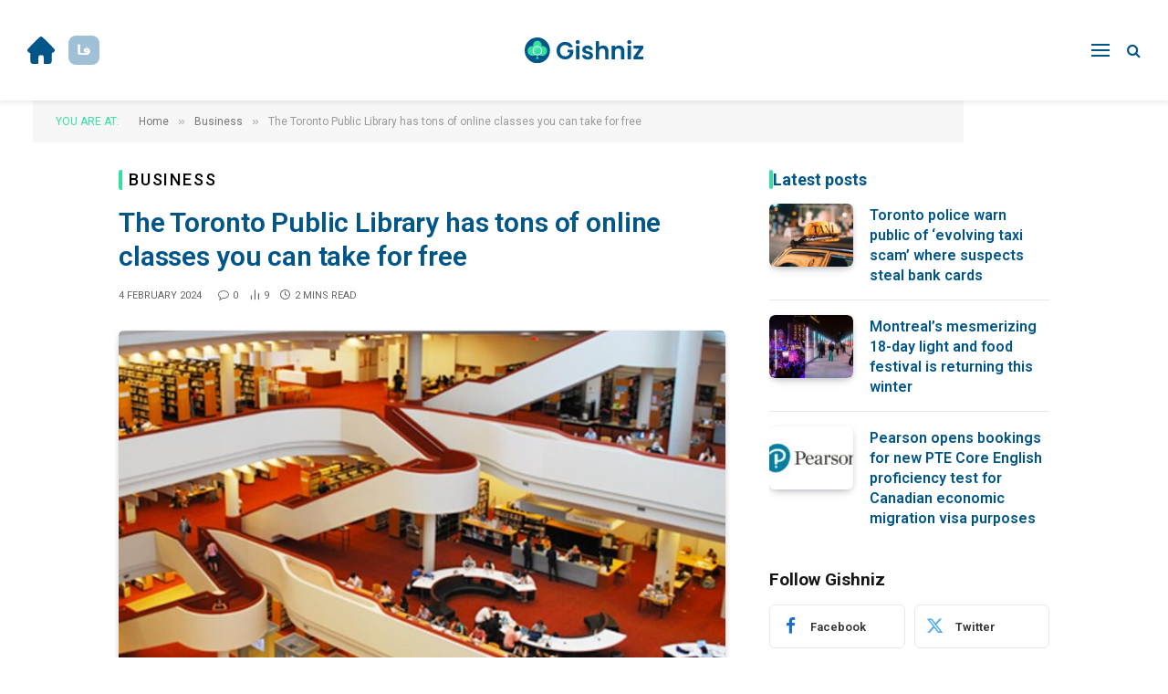

--- FILE ---
content_type: text/html; charset=UTF-8
request_url: https://blog.gishniz.com/en/the-toronto-public-library-has-tons-of-online-classes-you-can-take-for-free/
body_size: 14655
content:

<!DOCTYPE html>
<html lang="en-US" class="s-light site-s-light">

<head>

	<meta charset="UTF-8" />
	<meta name="viewport" content="width=device-width, initial-scale=1" />
	<title>The Toronto Public Library has tons of online classes you can take for free &#8211; Geshniz</title><link rel="preload" as="image" imagesrcset="https://blog.gishniz.com/wp-content/uploads/2024/02/img638426052232770528-768x526.jpg 768w, https://blog.gishniz.com/wp-content/uploads/2024/02/img638426052232770528-1024x702.jpg 1024w, https://blog.gishniz.com/wp-content/uploads/2024/02/img638426052232770528-1200x822.jpg 1200w, https://blog.gishniz.com/wp-content/uploads/2024/02/img638426052232770528.jpg 1280w" imagesizes="(max-width: 670px) 100vw, 670px" /><link rel="preload" as="font" href="https://blog.gishniz.com/wp-content/themes/smart-mag/css/icons/fonts/ts-icons.woff2?v2.8" type="font/woff2" crossorigin="anonymous" />
<meta name='robots' content='max-image-preview:large' />
<link rel="alternate" href="https://blog.gishniz.com/en/the-toronto-public-library-has-tons-of-online-classes-you-can-take-for-free/" hreflang="en" />
<link rel="alternate" href="https://blog.gishniz.com/%d8%a8%d8%b1%da%af%d8%b2%d8%a7%d8%b1%db%8c-%da%a9%d9%84%d8%a7%d8%b3%d9%87%d8%a7%db%8c-%d8%a2%d9%86%d9%84%d8%a7%db%8c%d9%86-%d9%88-%d8%b1%d8%a7%db%8c%da%af%d8%a7%d9%86-%d8%af%d8%b1-%da%a9/" hreflang="fa" />
<link rel='dns-prefetch' href='//fonts.googleapis.com' />
<link rel="alternate" type="application/rss+xml" title="Geshniz &raquo; Feed" href="https://blog.gishniz.com/en/feed/" />
<link rel="alternate" type="application/rss+xml" title="Geshniz &raquo; Comments Feed" href="https://blog.gishniz.com/en/comments/feed/" />
<link rel="alternate" type="application/rss+xml" title="Geshniz &raquo; The Toronto Public Library has tons of online classes you can take for free Comments Feed" href="https://blog.gishniz.com/en/the-toronto-public-library-has-tons-of-online-classes-you-can-take-for-free/feed/" />
<script type="0066b3b24db600840e2fb9af-text/javascript">
/* <![CDATA[ */
window._wpemojiSettings = {"baseUrl":"https:\/\/s.w.org\/images\/core\/emoji\/15.0.3\/72x72\/","ext":".png","svgUrl":"https:\/\/s.w.org\/images\/core\/emoji\/15.0.3\/svg\/","svgExt":".svg","source":{"concatemoji":"http:\/\/blog.gishniz.com\/wp-includes\/js\/wp-emoji-release.min.js?ver=6.5.5"}};
/*! This file is auto-generated */
!function(i,n){var o,s,e;function c(e){try{var t={supportTests:e,timestamp:(new Date).valueOf()};sessionStorage.setItem(o,JSON.stringify(t))}catch(e){}}function p(e,t,n){e.clearRect(0,0,e.canvas.width,e.canvas.height),e.fillText(t,0,0);var t=new Uint32Array(e.getImageData(0,0,e.canvas.width,e.canvas.height).data),r=(e.clearRect(0,0,e.canvas.width,e.canvas.height),e.fillText(n,0,0),new Uint32Array(e.getImageData(0,0,e.canvas.width,e.canvas.height).data));return t.every(function(e,t){return e===r[t]})}function u(e,t,n){switch(t){case"flag":return n(e,"\ud83c\udff3\ufe0f\u200d\u26a7\ufe0f","\ud83c\udff3\ufe0f\u200b\u26a7\ufe0f")?!1:!n(e,"\ud83c\uddfa\ud83c\uddf3","\ud83c\uddfa\u200b\ud83c\uddf3")&&!n(e,"\ud83c\udff4\udb40\udc67\udb40\udc62\udb40\udc65\udb40\udc6e\udb40\udc67\udb40\udc7f","\ud83c\udff4\u200b\udb40\udc67\u200b\udb40\udc62\u200b\udb40\udc65\u200b\udb40\udc6e\u200b\udb40\udc67\u200b\udb40\udc7f");case"emoji":return!n(e,"\ud83d\udc26\u200d\u2b1b","\ud83d\udc26\u200b\u2b1b")}return!1}function f(e,t,n){var r="undefined"!=typeof WorkerGlobalScope&&self instanceof WorkerGlobalScope?new OffscreenCanvas(300,150):i.createElement("canvas"),a=r.getContext("2d",{willReadFrequently:!0}),o=(a.textBaseline="top",a.font="600 32px Arial",{});return e.forEach(function(e){o[e]=t(a,e,n)}),o}function t(e){var t=i.createElement("script");t.src=e,t.defer=!0,i.head.appendChild(t)}"undefined"!=typeof Promise&&(o="wpEmojiSettingsSupports",s=["flag","emoji"],n.supports={everything:!0,everythingExceptFlag:!0},e=new Promise(function(e){i.addEventListener("DOMContentLoaded",e,{once:!0})}),new Promise(function(t){var n=function(){try{var e=JSON.parse(sessionStorage.getItem(o));if("object"==typeof e&&"number"==typeof e.timestamp&&(new Date).valueOf()<e.timestamp+604800&&"object"==typeof e.supportTests)return e.supportTests}catch(e){}return null}();if(!n){if("undefined"!=typeof Worker&&"undefined"!=typeof OffscreenCanvas&&"undefined"!=typeof URL&&URL.createObjectURL&&"undefined"!=typeof Blob)try{var e="postMessage("+f.toString()+"("+[JSON.stringify(s),u.toString(),p.toString()].join(",")+"));",r=new Blob([e],{type:"text/javascript"}),a=new Worker(URL.createObjectURL(r),{name:"wpTestEmojiSupports"});return void(a.onmessage=function(e){c(n=e.data),a.terminate(),t(n)})}catch(e){}c(n=f(s,u,p))}t(n)}).then(function(e){for(var t in e)n.supports[t]=e[t],n.supports.everything=n.supports.everything&&n.supports[t],"flag"!==t&&(n.supports.everythingExceptFlag=n.supports.everythingExceptFlag&&n.supports[t]);n.supports.everythingExceptFlag=n.supports.everythingExceptFlag&&!n.supports.flag,n.DOMReady=!1,n.readyCallback=function(){n.DOMReady=!0}}).then(function(){return e}).then(function(){var e;n.supports.everything||(n.readyCallback(),(e=n.source||{}).concatemoji?t(e.concatemoji):e.wpemoji&&e.twemoji&&(t(e.twemoji),t(e.wpemoji)))}))}((window,document),window._wpemojiSettings);
/* ]]> */
</script>
<style id='wp-emoji-styles-inline-css' type='text/css'>

	img.wp-smiley, img.emoji {
		display: inline !important;
		border: none !important;
		box-shadow: none !important;
		height: 1em !important;
		width: 1em !important;
		margin: 0 0.07em !important;
		vertical-align: -0.1em !important;
		background: none !important;
		padding: 0 !important;
	}
</style>
<link rel='stylesheet' id='wp-block-library-css' href="https://blog.gishniz.com/wp-includes/css/dist/block-library/style.min.css?ver=6.5.5" type='text/css' media='all' />
<style id='safe-svg-svg-icon-style-inline-css' type='text/css'>
.safe-svg-cover{text-align:center}.safe-svg-cover .safe-svg-inside{display:inline-block;max-width:100%}.safe-svg-cover svg{height:100%;max-height:100%;max-width:100%;width:100%}

</style>
<style id='classic-theme-styles-inline-css' type='text/css'>
/*! This file is auto-generated */
.wp-block-button__link{color:#fff;background-color:#32373c;border-radius:9999px;box-shadow:none;text-decoration:none;padding:calc(.667em + 2px) calc(1.333em + 2px);font-size:1.125em}.wp-block-file__button{background:#32373c;color:#fff;text-decoration:none}
</style>
<style id='global-styles-inline-css' type='text/css'>
body{--wp--preset--color--black: #000000;--wp--preset--color--cyan-bluish-gray: #abb8c3;--wp--preset--color--white: #ffffff;--wp--preset--color--pale-pink: #f78da7;--wp--preset--color--vivid-red: #cf2e2e;--wp--preset--color--luminous-vivid-orange: #ff6900;--wp--preset--color--luminous-vivid-amber: #fcb900;--wp--preset--color--light-green-cyan: #7bdcb5;--wp--preset--color--vivid-green-cyan: #00d084;--wp--preset--color--pale-cyan-blue: #8ed1fc;--wp--preset--color--vivid-cyan-blue: #0693e3;--wp--preset--color--vivid-purple: #9b51e0;--wp--preset--gradient--vivid-cyan-blue-to-vivid-purple: linear-gradient(135deg,rgba(6,147,227,1) 0%,rgb(155,81,224) 100%);--wp--preset--gradient--light-green-cyan-to-vivid-green-cyan: linear-gradient(135deg,rgb(122,220,180) 0%,rgb(0,208,130) 100%);--wp--preset--gradient--luminous-vivid-amber-to-luminous-vivid-orange: linear-gradient(135deg,rgba(252,185,0,1) 0%,rgba(255,105,0,1) 100%);--wp--preset--gradient--luminous-vivid-orange-to-vivid-red: linear-gradient(135deg,rgba(255,105,0,1) 0%,rgb(207,46,46) 100%);--wp--preset--gradient--very-light-gray-to-cyan-bluish-gray: linear-gradient(135deg,rgb(238,238,238) 0%,rgb(169,184,195) 100%);--wp--preset--gradient--cool-to-warm-spectrum: linear-gradient(135deg,rgb(74,234,220) 0%,rgb(151,120,209) 20%,rgb(207,42,186) 40%,rgb(238,44,130) 60%,rgb(251,105,98) 80%,rgb(254,248,76) 100%);--wp--preset--gradient--blush-light-purple: linear-gradient(135deg,rgb(255,206,236) 0%,rgb(152,150,240) 100%);--wp--preset--gradient--blush-bordeaux: linear-gradient(135deg,rgb(254,205,165) 0%,rgb(254,45,45) 50%,rgb(107,0,62) 100%);--wp--preset--gradient--luminous-dusk: linear-gradient(135deg,rgb(255,203,112) 0%,rgb(199,81,192) 50%,rgb(65,88,208) 100%);--wp--preset--gradient--pale-ocean: linear-gradient(135deg,rgb(255,245,203) 0%,rgb(182,227,212) 50%,rgb(51,167,181) 100%);--wp--preset--gradient--electric-grass: linear-gradient(135deg,rgb(202,248,128) 0%,rgb(113,206,126) 100%);--wp--preset--gradient--midnight: linear-gradient(135deg,rgb(2,3,129) 0%,rgb(40,116,252) 100%);--wp--preset--font-size--small: 13px;--wp--preset--font-size--medium: 20px;--wp--preset--font-size--large: 36px;--wp--preset--font-size--x-large: 42px;--wp--preset--spacing--20: 0.44rem;--wp--preset--spacing--30: 0.67rem;--wp--preset--spacing--40: 1rem;--wp--preset--spacing--50: 1.5rem;--wp--preset--spacing--60: 2.25rem;--wp--preset--spacing--70: 3.38rem;--wp--preset--spacing--80: 5.06rem;--wp--preset--shadow--natural: 6px 6px 9px rgba(0, 0, 0, 0.2);--wp--preset--shadow--deep: 12px 12px 50px rgba(0, 0, 0, 0.4);--wp--preset--shadow--sharp: 6px 6px 0px rgba(0, 0, 0, 0.2);--wp--preset--shadow--outlined: 6px 6px 0px -3px rgba(255, 255, 255, 1), 6px 6px rgba(0, 0, 0, 1);--wp--preset--shadow--crisp: 6px 6px 0px rgba(0, 0, 0, 1);}:where(.is-layout-flex){gap: 0.5em;}:where(.is-layout-grid){gap: 0.5em;}body .is-layout-flex{display: flex;}body .is-layout-flex{flex-wrap: wrap;align-items: center;}body .is-layout-flex > *{margin: 0;}body .is-layout-grid{display: grid;}body .is-layout-grid > *{margin: 0;}:where(.wp-block-columns.is-layout-flex){gap: 2em;}:where(.wp-block-columns.is-layout-grid){gap: 2em;}:where(.wp-block-post-template.is-layout-flex){gap: 1.25em;}:where(.wp-block-post-template.is-layout-grid){gap: 1.25em;}.has-black-color{color: var(--wp--preset--color--black) !important;}.has-cyan-bluish-gray-color{color: var(--wp--preset--color--cyan-bluish-gray) !important;}.has-white-color{color: var(--wp--preset--color--white) !important;}.has-pale-pink-color{color: var(--wp--preset--color--pale-pink) !important;}.has-vivid-red-color{color: var(--wp--preset--color--vivid-red) !important;}.has-luminous-vivid-orange-color{color: var(--wp--preset--color--luminous-vivid-orange) !important;}.has-luminous-vivid-amber-color{color: var(--wp--preset--color--luminous-vivid-amber) !important;}.has-light-green-cyan-color{color: var(--wp--preset--color--light-green-cyan) !important;}.has-vivid-green-cyan-color{color: var(--wp--preset--color--vivid-green-cyan) !important;}.has-pale-cyan-blue-color{color: var(--wp--preset--color--pale-cyan-blue) !important;}.has-vivid-cyan-blue-color{color: var(--wp--preset--color--vivid-cyan-blue) !important;}.has-vivid-purple-color{color: var(--wp--preset--color--vivid-purple) !important;}.has-black-background-color{background-color: var(--wp--preset--color--black) !important;}.has-cyan-bluish-gray-background-color{background-color: var(--wp--preset--color--cyan-bluish-gray) !important;}.has-white-background-color{background-color: var(--wp--preset--color--white) !important;}.has-pale-pink-background-color{background-color: var(--wp--preset--color--pale-pink) !important;}.has-vivid-red-background-color{background-color: var(--wp--preset--color--vivid-red) !important;}.has-luminous-vivid-orange-background-color{background-color: var(--wp--preset--color--luminous-vivid-orange) !important;}.has-luminous-vivid-amber-background-color{background-color: var(--wp--preset--color--luminous-vivid-amber) !important;}.has-light-green-cyan-background-color{background-color: var(--wp--preset--color--light-green-cyan) !important;}.has-vivid-green-cyan-background-color{background-color: var(--wp--preset--color--vivid-green-cyan) !important;}.has-pale-cyan-blue-background-color{background-color: var(--wp--preset--color--pale-cyan-blue) !important;}.has-vivid-cyan-blue-background-color{background-color: var(--wp--preset--color--vivid-cyan-blue) !important;}.has-vivid-purple-background-color{background-color: var(--wp--preset--color--vivid-purple) !important;}.has-black-border-color{border-color: var(--wp--preset--color--black) !important;}.has-cyan-bluish-gray-border-color{border-color: var(--wp--preset--color--cyan-bluish-gray) !important;}.has-white-border-color{border-color: var(--wp--preset--color--white) !important;}.has-pale-pink-border-color{border-color: var(--wp--preset--color--pale-pink) !important;}.has-vivid-red-border-color{border-color: var(--wp--preset--color--vivid-red) !important;}.has-luminous-vivid-orange-border-color{border-color: var(--wp--preset--color--luminous-vivid-orange) !important;}.has-luminous-vivid-amber-border-color{border-color: var(--wp--preset--color--luminous-vivid-amber) !important;}.has-light-green-cyan-border-color{border-color: var(--wp--preset--color--light-green-cyan) !important;}.has-vivid-green-cyan-border-color{border-color: var(--wp--preset--color--vivid-green-cyan) !important;}.has-pale-cyan-blue-border-color{border-color: var(--wp--preset--color--pale-cyan-blue) !important;}.has-vivid-cyan-blue-border-color{border-color: var(--wp--preset--color--vivid-cyan-blue) !important;}.has-vivid-purple-border-color{border-color: var(--wp--preset--color--vivid-purple) !important;}.has-vivid-cyan-blue-to-vivid-purple-gradient-background{background: var(--wp--preset--gradient--vivid-cyan-blue-to-vivid-purple) !important;}.has-light-green-cyan-to-vivid-green-cyan-gradient-background{background: var(--wp--preset--gradient--light-green-cyan-to-vivid-green-cyan) !important;}.has-luminous-vivid-amber-to-luminous-vivid-orange-gradient-background{background: var(--wp--preset--gradient--luminous-vivid-amber-to-luminous-vivid-orange) !important;}.has-luminous-vivid-orange-to-vivid-red-gradient-background{background: var(--wp--preset--gradient--luminous-vivid-orange-to-vivid-red) !important;}.has-very-light-gray-to-cyan-bluish-gray-gradient-background{background: var(--wp--preset--gradient--very-light-gray-to-cyan-bluish-gray) !important;}.has-cool-to-warm-spectrum-gradient-background{background: var(--wp--preset--gradient--cool-to-warm-spectrum) !important;}.has-blush-light-purple-gradient-background{background: var(--wp--preset--gradient--blush-light-purple) !important;}.has-blush-bordeaux-gradient-background{background: var(--wp--preset--gradient--blush-bordeaux) !important;}.has-luminous-dusk-gradient-background{background: var(--wp--preset--gradient--luminous-dusk) !important;}.has-pale-ocean-gradient-background{background: var(--wp--preset--gradient--pale-ocean) !important;}.has-electric-grass-gradient-background{background: var(--wp--preset--gradient--electric-grass) !important;}.has-midnight-gradient-background{background: var(--wp--preset--gradient--midnight) !important;}.has-small-font-size{font-size: var(--wp--preset--font-size--small) !important;}.has-medium-font-size{font-size: var(--wp--preset--font-size--medium) !important;}.has-large-font-size{font-size: var(--wp--preset--font-size--large) !important;}.has-x-large-font-size{font-size: var(--wp--preset--font-size--x-large) !important;}
.wp-block-navigation a:where(:not(.wp-element-button)){color: inherit;}
:where(.wp-block-post-template.is-layout-flex){gap: 1.25em;}:where(.wp-block-post-template.is-layout-grid){gap: 1.25em;}
:where(.wp-block-columns.is-layout-flex){gap: 2em;}:where(.wp-block-columns.is-layout-grid){gap: 2em;}
.wp-block-pullquote{font-size: 1.5em;line-height: 1.6;}
</style>
<link rel='stylesheet' id='contact-form-7-css' href="https://blog.gishniz.com/wp-content/plugins/contact-form-7/includes/css/styles.css?ver=5.9.6" type='text/css' media='all' />
<link rel='stylesheet' id='smartmag-core-css' href="https://blog.gishniz.com/wp-content/themes/smart-mag/style.css?ver=9.5.0" type='text/css' media='all' />
<style id='smartmag-core-inline-css' type='text/css'>
:root { --c-main: #33e0a0;
--c-main-rgb: 51,224,160;
--c-headings: #000000;
--text-font: "Roboto", system-ui, -apple-system, "Segoe UI", Arial, sans-serif;
--body-font: "Roboto", system-ui, -apple-system, "Segoe UI", Arial, sans-serif;
--main-width: 1020px;
--wrap-padding: 36px;
--c-post-meta: #666666;
--c-excerpts: #424449;
--excerpt-size: 15px;
--post-content-gaps: 1.4em; }
.s-dark, .site-s-dark { --c-main: #33e0a0; --c-main-rgb: 51,224,160; }
.post-title { --c-headings: #005589; }
.post-title:not(._) { font-weight: 600; }
.wrap { width: 69%; }
:root { --sidebar-width: 307px; }
.ts-row, .has-el-gap { --sidebar-c-width: calc(var(--sidebar-width) + var(--grid-gutter-h) + var(--sidebar-c-pad)); }
:root { --sidebar-pad: 30px; --sidebar-sep-pad: 30px; }
.main-wrap > .main { margin-top: 0px; }
.main-sidebar .widget { margin-bottom: 45px; }
.breadcrumbs { margin-left: 0px; font-size: 12px; font-weight: normal; }
.smart-head-main { --c-shadow: rgba(0,0,0,0.07); }
.smart-head-main .smart-head-bot { border-top-width: 1px; border-top-color: #ededed; }
.s-dark .smart-head-main .smart-head-bot,
.smart-head-main .s-dark.smart-head-bot { border-top-color: #4f4f4f; }
.navigation-main .menu > li > a { letter-spacing: 0.05em; }
.smart-head-mobile .smart-head-mid { background-color: #ffffff; }
.s-dark .smart-head-mobile .smart-head-mid,
.smart-head-mobile .s-dark.smart-head-mid { background-color: #ffffff; }
.off-canvas { background-color: #005589; }
.s-dark .off-canvas, .off-canvas.s-dark { background-color: #005589; }
.navigation-small { font-family: var(--body-font); }
.smart-head-main { --c-search-icon: #005589; }
.smart-head-mobile { --c-search-icon: #005589; }
.smart-head-main { --c-hamburger: #005589; }
.smart-head-mobile { --c-hamburger: #005589; }
.upper-footer .block-head .heading { font-family: var(--body-font); }
.post-meta { font-family: "Roboto", system-ui, -apple-system, "Segoe UI", Arial, sans-serif; }
.post-meta .meta-item, .post-meta .text-in { font-size: 10px; font-weight: normal; text-transform: uppercase; }
.post-meta .text-in, .post-meta .post-cat > a { font-size: 10px; }
.post-meta .post-cat > a { font-weight: bold; text-transform: uppercase; }
.s-light .block-wrap.s-dark { --c-post-meta: var(--c-contrast-450); }
.post-meta .post-author > a { color: #595959; }
.s-dark .post-meta .post-author > a { color: #dddddd; }
.post-meta { --p-meta-sep: "\007C"; --p-meta-sep-pad: 7px; }
.post-meta .meta-item:before { transform: scale(1.15); }
.l-post { --media-radius: 6px; }
.cat-labels .category { font-size: 10px; letter-spacing: 0.1em; background-color: var(--c-main); border-radius: 3px; }
.block-head .heading { font-family: var(--body-font); }
.block-head-b .heading { font-family: "Roboto", system-ui, -apple-system, "Segoe UI", Arial, sans-serif; font-size: 19px; font-weight: bold; text-transform: initial; }
.block-head-b { --space-below: 16px; }
.block-head-c { --line-weight: 3px; }
.block-head-c2 { --line-weight: 3px; }
.block-head-f .heading { text-transform: uppercase; }
.block-head-f { --c-border: #ffffff; }
.s-dark .block-head-f { --c-border: #eaeaea; }
.block-head-h { --border-weight: 2px; --c-border: var(--c-main); }
.block-head-i .heading { font-size: 17px; font-weight: bold; }
.block-head-i { --line-weight: 5px; }
.block-head-i .heading { color: #005589; }
.load-button { background-color: var(--c-main); border-radius: 6px; }
.loop-grid .ratio-is-custom { padding-bottom: calc(100% / 1.68); }
.loop-grid-base .post-title { font-size: 18px; }
.loop-grid-sm .post-title { font-size: 17px; }
.has-nums .l-post { --num-font: var(--body-font); }
.has-nums-a .l-post .post-title:before,
.has-nums-b .l-post .content:before { font-size: 26px; font-weight: 500; }
.has-nums-c .l-post .post-title:before,
.has-nums-c .l-post .content:before { font-size: 17px; }
.has-nums:not(.has-nums-c) { --num-color: var(--c-main); }
.has-nums-a .l-post .post-title:before,
.has-nums-b .l-post .content:before { content: counter(ts-loop) "."; }
.loop-list .ratio-is-custom { padding-bottom: calc(100% / 1.575); }
.list-post { --list-p-media-width: 44%; --list-p-media-max-width: 85%; }
.list-post .media:not(i) { --list-p-media-max-width: 44%; }
.loop-small .post-title { font-size: 16px; }
.loop-small .media { width: 36%; max-width: 50%; }
.loop-small .media:not(i) { max-width: 92px; }
.single-featured .featured, .the-post-header .featured { border-radius: 5px; --media-radius: 5px; overflow: hidden; }
.post-meta-single .meta-item, .post-meta-single .text-in { font-size: 11px; }
.entry-content { font-size: 17px; }
.entry-content p { --post-content-gaps: 1.2em; }
.review-box .summary { font-size: 7px; }
.s-head-modern-a .post-title { font-size: 30px; }
.a-wrap-1 { background-color: #02001c; }
@media (min-width: 940px) and (max-width: 1200px) { .ts-row, .has-el-gap { --sidebar-c-width: calc(var(--sidebar-width) + var(--grid-gutter-h) + var(--sidebar-c-pad)); } }
@media (min-width: 768px) and (max-width: 940px) { .wrap { width: 99%; }
.ts-contain, .main { padding-left: 35px; padding-right: 35px; } }
@media (max-width: 767px) { .wrap { width: 100%; }
.ts-contain, .main { padding-left: 19px; padding-right: 19px; }
.main-sidebar .widget { margin-bottom: 0px; }
.breadcrumbs { margin-left: 0px; font-size: 7px; }
.s-head-modern-a .post-title { font-size: 21px; } }
@media (min-width: 940px) and (max-width: 1300px) { :root { --wrap-padding: min(36px, 5vw); } }


</style>
<link rel='stylesheet' id='smartmag-magnific-popup-css' href="https://blog.gishniz.com/wp-content/themes/smart-mag/css/lightbox.css?ver=9.5.0" type='text/css' media='all' />
<link rel='stylesheet' id='smartmag-icons-css' href="https://blog.gishniz.com/wp-content/themes/smart-mag/css/icons/icons.css?ver=9.5.0" type='text/css' media='all' />
<link rel='stylesheet' id='smart-mag-child-css' href="https://blog.gishniz.com/wp-content/themes/smart-mag-child/style.css?ver=1702914703" type='text/css' media='all' />
<link rel='stylesheet' id='smartmag-gfonts-custom-css' href='https://fonts.googleapis.com/css?family=Roboto%3A400%2C500%2C600%2C700%2Cbold&#038;display=swap' type='text/css' media='all' />
<script type="0066b3b24db600840e2fb9af-text/javascript" src="https://blog.gishniz.com/wp-content/plugins/sphere-post-views/assets/js/post-views.js?ver=1.0.1" id="sphere-post-views-js"></script>
<script type="0066b3b24db600840e2fb9af-text/javascript" id="sphere-post-views-js-after">
/* <![CDATA[ */
var Sphere_PostViews = {"ajaxUrl":"https:\/\/blog.gishniz.com\/wp-admin\/admin-ajax.php?sphere_post_views=1","sampling":0,"samplingRate":10,"repeatCountDelay":0,"postID":14064,"token":"f32587cb91"}
/* ]]> */
</script>
<script type="0066b3b24db600840e2fb9af-text/javascript" src="https://blog.gishniz.com/wp-includes/js/jquery/jquery.min.js?ver=3.7.1" id="jquery-core-js"></script>
<script type="0066b3b24db600840e2fb9af-text/javascript" src="https://blog.gishniz.com/wp-includes/js/jquery/jquery-migrate.min.js?ver=3.4.1" id="jquery-migrate-js"></script>
<link rel="https://api.w.org/" href="https://blog.gishniz.com/wp-json/" /><link rel="alternate" type="application/json" href="https://blog.gishniz.com/wp-json/wp/v2/posts/14064" /><link rel="EditURI" type="application/rsd+xml" title="RSD" href="https://blog.gishniz.com/xmlrpc.php?rsd" />
<meta name="generator" content="WordPress 6.5.5" />
<link rel="canonical" href="https://blog.gishniz.com/en/the-toronto-public-library-has-tons-of-online-classes-you-can-take-for-free/" />
<link rel='shortlink' href="https://blog.gishniz.com/?p=14064" />
<link rel="alternate" type="application/json+oembed" href="https://blog.gishniz.com/wp-json/oembed/1.0/embed?url=http%3A%2F%2Fblog.gishniz.com%2Fen%2Fthe-toronto-public-library-has-tons-of-online-classes-you-can-take-for-free%2F" />
<link rel="alternate" type="text/xml+oembed" href="https://blog.gishniz.com/wp-json/oembed/1.0/embed?url=http%3A%2F%2Fblog.gishniz.com%2Fen%2Fthe-toronto-public-library-has-tons-of-online-classes-you-can-take-for-free%2F&#038;format=xml" />

		<script type="0066b3b24db600840e2fb9af-text/javascript">
		var BunyadSchemeKey = 'bunyad-scheme';
		(() => {
			const d = document.documentElement;
			const c = d.classList;
			var scheme = localStorage.getItem(BunyadSchemeKey);
			
			if (scheme) {
				d.dataset.origClass = c;
				scheme === 'dark' ? c.remove('s-light', 'site-s-light') : c.remove('s-dark', 'site-s-dark');
				c.add('site-s-' + scheme, 's-' + scheme);
			}
		})();
		</script>
		<meta name="generator" content="Elementor 3.22.3; features: e_optimized_assets_loading, e_optimized_css_loading, additional_custom_breakpoints; settings: css_print_method-internal, google_font-enabled, font_display-swap">
<link rel="icon" href="https://blog.gishniz.com/wp-content/uploads/2023/05/cropped-farsi-02-32x32.png" sizes="32x32" />
<link rel="icon" href="https://blog.gishniz.com/wp-content/uploads/2023/05/cropped-farsi-02-192x192.png" sizes="192x192" />
<link rel="apple-touch-icon" href="https://blog.gishniz.com/wp-content/uploads/2023/05/cropped-farsi-02-180x180.png" />
<meta name="msapplication-TileImage" content="https://blog.gishniz.com/wp-content/uploads/2023/05/cropped-farsi-02-270x270.png" />


</head>

<body class="post-template-default single single-post postid-14064 single-format-standard wp-custom-logo right-sidebar post-layout-modern post-cat-5807 has-lb has-lb-sm layout-normal elementor-default elementor-kit-1332">



<div class="main-wrap">

	
<div class="off-canvas-backdrop"></div>
<div class="mobile-menu-container off-canvas s-dark hide-widgets-sm" id="off-canvas">

	<div class="off-canvas-head">
		<a href="#" class="close">
			<span class="visuallyhidden">Close Menu</span>
			<i class="tsi tsi-times"></i>
		</a>

		<div class="ts-logo">
					</div>
	</div>

	<div class="off-canvas-content">

		
			<ul id="menu-mobile-main-menu" class="mobile-menu"><li id="menu-item-13077" class="menu-item menu-item-type-taxonomy menu-item-object-category menu-item-13077"><a href="https://blog.gishniz.com/en/category/usa/">USA</a></li>
<li id="menu-item-13078" class="menu-item menu-item-type-taxonomy menu-item-object-category current-post-ancestor current-menu-parent current-post-parent menu-item-13078"><a href="https://blog.gishniz.com/en/category/canada/">Canada</a></li>
<li id="menu-item-13079" class="menu-item menu-item-type-taxonomy menu-item-object-category menu-item-13079"><a href="https://blog.gishniz.com/en/category/europe/">Europe</a></li>
<li id="menu-item-13080" class="menu-item menu-item-type-taxonomy menu-item-object-category menu-item-13080"><a href="https://blog.gishniz.com/en/category/asia/">Asia</a></li>
<li id="menu-item-13081" class="menu-item menu-item-type-custom menu-item-object-custom menu-item-has-children menu-item-13081"><a href="#">Categories</a>
<ul class="sub-menu">
	<li id="menu-item-13082" class="menu-item menu-item-type-taxonomy menu-item-object-category menu-item-13082"><a href="https://blog.gishniz.com/en/category/immigration/">Immigration</a></li>
	<li id="menu-item-13083" class="menu-item menu-item-type-taxonomy menu-item-object-category menu-item-13083"><a href="https://blog.gishniz.com/en/category/life/">life</a></li>
	<li id="menu-item-13084" class="menu-item menu-item-type-taxonomy menu-item-object-category current-post-ancestor current-menu-parent current-post-parent menu-item-13084"><a href="https://blog.gishniz.com/en/category/business/">Business</a></li>
	<li id="menu-item-13085" class="menu-item menu-item-type-taxonomy menu-item-object-category menu-item-13085"><a href="https://blog.gishniz.com/en/category/news/">news</a></li>
</ul>
</li>
<li id="menu-item-13086-fa" class="lang-item lang-item-58 lang-item-fa lang-item-first menu-item menu-item-type-custom menu-item-object-custom menu-item-13086-fa"><a href="https://blog.gishniz.com/%d8%a8%d8%b1%da%af%d8%b2%d8%a7%d8%b1%db%8c-%da%a9%d9%84%d8%a7%d8%b3%d9%87%d8%a7%db%8c-%d8%a2%d9%86%d9%84%d8%a7%db%8c%d9%86-%d9%88-%d8%b1%d8%a7%db%8c%da%af%d8%a7%d9%86-%d8%af%d8%b1-%da%a9/" hreflang="fa-IR" lang="fa-IR">فارسی</a></li>
</ul>
		
		
		
		<div class="spc-social-block spc-social spc-social-b smart-head-social">
		
			
				<a href="https://instagram.com/gishniz_official" class="link service s-instagram" target="_blank" rel="nofollow noopener">
					<i class="icon tsi tsi-instagram"></i>					<span class="visuallyhidden">Instagram</span>
				</a>
									
			
				<a href="https://t.me/gishniz_website" class="link service s-telegram" target="_blank" rel="nofollow noopener">
					<i class="icon tsi tsi-telegram"></i>					<span class="visuallyhidden">Telegram</span>
				</a>
									
			
		</div>

		
	</div>

</div>
<div class="smart-head smart-head-a smart-head-main" id="smart-head" data-sticky="auto" data-sticky-type="smart" data-sticky-full>
	
	<div class="smart-head-row smart-head-mid smart-head-row-3 is-light smart-head-row-full">

		<div class="inner wrap">

							
				<div class="items items-left ">
				
<div class="h-text h-text">
			<a href="https://en.gishniz.com/" class="menu-icon home-site">
		<svg width="18.937874mm" height="19.020117mm" viewBox="0 0 18.937874 19.020117" version="1.1" id="svg1" xml:space="preserve"
			xmlns="http://www.w3.org/2000/svg"
			xmlns:svg="http://www.w3.org/2000/svg">
			<g id="layer1" transform="translate(-104.13356,-124.86751)">
				<path style="fill:#005589;fill-opacity:1" d="m 106.85474,143.27922 c -0.63066,-0.63066 -0.66057,-0.80374 -0.66057,-3.82172 v -3.16115 l -0.77325,-0.26955 c -0.90567,-0.31572 -1.44793,-1.18245 -1.24483,-1.98967 0.079,-0.31386 2.09155,-2.50543 4.4724,-4.87014 3.14322,-3.12193 4.50004,-4.29948 4.95401,-4.29948 0.45397,0 1.81079,1.17755 4.95401,4.29948 2.38085,2.36471 4.39343,4.55628 4.4724,4.87014 0.2031,0.80722 -0.33916,1.67395 -1.24483,1.98967 l -0.77325,0.26955 v 3.16115 c 0,3.01798 -0.0299,3.19106 -0.66057,3.82172 -0.60772,0.60771 -0.82474,0.65439 -2.71198,0.58328 l -2.05141,-0.0773 -0.0763,-2.63101 c -0.042,-1.44706 -0.2054,-2.78651 -0.36313,-2.97656 -0.37531,-0.45223 -2.71449,-0.45223 -3.0898,0 -0.15773,0.19005 -0.32114,1.5295 -0.36313,2.97656 l -0.0764,2.63101 -2.0514,0.0773 c -1.88724,0.0711 -2.10426,0.0244 -2.71198,-0.58328 z" id="path1" />
			</g>
		</svg>
		</a>

	</div>
<div class="h-text h-text2">
			<a class="lang-item lang-item-58 lang-item-fa lang-item-first" href="https://blog.gishniz.com/%d8%a8%d8%b1%da%af%d8%b2%d8%a7%d8%b1%db%8c-%da%a9%d9%84%d8%a7%d8%b3%d9%87%d8%a7%db%8c-%d8%a2%d9%86%d9%84%d8%a7%db%8c%d9%86-%d9%88-%d8%b1%d8%a7%db%8c%da%af%d8%a7%d9%86-%d8%af%d8%b1-%da%a9/">
			فا		</a>
	</div>				</div>

							
				<div class="items items-center ">
					<a href="https://geshniz.net/en/home/" title="Geshniz" rel="home" class="logo-link ts-logo logo-is-image">
		<span>
			
				
					<img src="https://geshniz.net/wp-content/uploads/2023/06/logo.svg" class="logo-image" alt="Geshniz" width="360.04997" height="76.699997"/>
									 
					</span>
	</a>				</div>

							
				<div class="items items-right ">
				
<button class="offcanvas-toggle has-icon" type="button" aria-label="Menu">
	<span class="hamburger-icon hamburger-icon-b">
		<span class="inner"></span>
	</span>
</button>

	<a href="#" class="search-icon has-icon-only is-icon" title="Search">
		<i class="tsi tsi-search"></i>
	</a>

				</div>

						
		</div>
	</div>

	</div>
<div class="smart-head smart-head-a smart-head-mobile" id="smart-head-mobile" data-sticky="top" data-sticky-type="smart" data-sticky-full>
	
	<div class="smart-head-row smart-head-mid smart-head-row-3 s-dark smart-head-row-full">

		<div class="inner wrap">

							
				<div class="items items-left ">
				
<div class="h-text h-text">
			<a href="https://en.gishniz.com/" class="menu-icon home-site">
		<svg width="18.937874mm" height="19.020117mm" viewBox="0 0 18.937874 19.020117" version="1.1" id="svg1" xml:space="preserve"
			xmlns="http://www.w3.org/2000/svg"
			xmlns:svg="http://www.w3.org/2000/svg">
			<g id="layer1" transform="translate(-104.13356,-124.86751)">
				<path style="fill:#005589;fill-opacity:1" d="m 106.85474,143.27922 c -0.63066,-0.63066 -0.66057,-0.80374 -0.66057,-3.82172 v -3.16115 l -0.77325,-0.26955 c -0.90567,-0.31572 -1.44793,-1.18245 -1.24483,-1.98967 0.079,-0.31386 2.09155,-2.50543 4.4724,-4.87014 3.14322,-3.12193 4.50004,-4.29948 4.95401,-4.29948 0.45397,0 1.81079,1.17755 4.95401,4.29948 2.38085,2.36471 4.39343,4.55628 4.4724,4.87014 0.2031,0.80722 -0.33916,1.67395 -1.24483,1.98967 l -0.77325,0.26955 v 3.16115 c 0,3.01798 -0.0299,3.19106 -0.66057,3.82172 -0.60772,0.60771 -0.82474,0.65439 -2.71198,0.58328 l -2.05141,-0.0773 -0.0763,-2.63101 c -0.042,-1.44706 -0.2054,-2.78651 -0.36313,-2.97656 -0.37531,-0.45223 -2.71449,-0.45223 -3.0898,0 -0.15773,0.19005 -0.32114,1.5295 -0.36313,2.97656 l -0.0764,2.63101 -2.0514,0.0773 c -1.88724,0.0711 -2.10426,0.0244 -2.71198,-0.58328 z" id="path1" />
			</g>
		</svg>
		</a>

	</div>				</div>

							
				<div class="items items-center ">
					<a href="https://geshniz.net/en/home/" title="Geshniz" rel="home" class="logo-link ts-logo logo-is-image">
		<span>
			
				
					<img src="https://geshniz.net/wp-content/uploads/2023/06/logo.svg" class="logo-image" alt="Geshniz" width="360.04997" height="76.699997"/>
									 
					</span>
	</a>				</div>

							
				<div class="items items-right ">
				
<button class="offcanvas-toggle has-icon" type="button" aria-label="Menu">
	<span class="hamburger-icon hamburger-icon-a">
		<span class="inner"></span>
	</span>
</button>

	<a href="#" class="search-icon has-icon-only is-icon" title="Search">
		<i class="tsi tsi-search"></i>
	</a>

				</div>

						
		</div>
	</div>

	</div>
<nav class="breadcrumbs ts-contain breadcrumbs-b" id="breadcrumb"><div class="inner ts-contain "><span class="label">You are at:</span><span><a href="https://blog.gishniz.com/"><span>Home</span></a></span><span class="delim">&raquo;</span><span><a href="https://blog.gishniz.com/en/category/business/"><span>Business</span></a></span><span class="delim">&raquo;</span><span class="current">The Toronto Public Library has tons of online classes you can take for free</span></div></nav>
<div class="main ts-contain cf right-sidebar">
	
		

<div class="ts-row">
	<div class="col-8 main-content s-post-contain">

					<div class="the-post-header s-head-modern s-head-modern-a has-share-meta-right">
	<div class="post-meta post-meta-a post-meta-left post-meta-single has-below"><div class="post-meta-items meta-above"><span class="meta-item cat-labels">
						
						<a href="https://blog.gishniz.com/en/category/business/" class="category term-color-5807" rel="category">Business</a>
					</span>
					</div><h1 class="is-title post-title">The Toronto Public Library has tons of online classes you can take for free</h1><div class="meta-below-has-right"><div class="post-meta-items meta-below"><span class="meta-item has-next-icon date"><time class="post-date" datetime="2024-02-04T16:19:18-08:00">4 February 2024</time></span><span class="has-next-icon meta-item comments has-icon"><a href="https://blog.gishniz.com/en/the-toronto-public-library-has-tons-of-online-classes-you-can-take-for-free/#respond"><i class="tsi tsi-comment-o"></i>0</a></span><span title="9 Article Views" class="has-next-icon meta-item post-views has-icon"><i class="tsi tsi-bar-chart-2"></i>9</span><span class="meta-item read-time has-icon"><i class="tsi tsi-clock"></i>2 Mins Read</span></div> </div></div>	
	
</div>		
					<div class="single-featured">	
	<div class="featured has-media-shadows">
				
			<a href="https://blog.gishniz.com/wp-content/uploads/2024/02/img638426052232770528.jpg" class="image-link media-ratio ratio-16-9" title="The Toronto Public Library has tons of online classes you can take for free"><img fetchpriority="high" width="670" height="377" src="https://blog.gishniz.com/wp-content/uploads/2024/02/img638426052232770528-768x526.jpg" class="attachment-bunyad-main size-bunyad-main no-lazy skip-lazy wp-post-image" alt="" sizes="(max-width: 670px) 100vw, 670px" title="The Toronto Public Library has tons of online classes you can take for free" decoding="async" srcset="https://blog.gishniz.com/wp-content/uploads/2024/02/img638426052232770528-768x526.jpg 768w, https://blog.gishniz.com/wp-content/uploads/2024/02/img638426052232770528-1024x702.jpg 1024w, https://blog.gishniz.com/wp-content/uploads/2024/02/img638426052232770528-1200x822.jpg 1200w, https://blog.gishniz.com/wp-content/uploads/2024/02/img638426052232770528.jpg 1280w" /></a>		
						
			</div>

	</div>
		
		<div class="the-post s-post-modern">

			<article id="post-14064" class="post-14064 post type-post status-publish format-standard has-post-thumbnail category-business category-canada tag-business tag-canada tag-job tag-toronto">
				
<div class="post-content-wrap">
	
	<div class="post-content cf entry-content content-spacious">

		
				
		
<p>Ready to do some learning? You might be pleasantly surprised by the huge selection of free classes offered by the&nbsp;<a href="https://education.gale.com/l-tplmain/" target="_blank" rel="noreferrer noopener">Toronto Public Library</a>. The best part? They’re all online.</p>



<p>Offered by Gale Courses, there is a wide range of “highly interactive, instructor led courses that you can take entirely online. As a library card holder in good standing, you are entitled to these courses at no cost,” states their website.</p>



<p>Each course runs for six weeks and new sessions begin every month, so there is always time to check one out.</p>



<p>These are all instructor-led courses for professional development and personal enrichment.</p>



<p>The six-week format is an interactive learning environment, and an award is given for completion with passing scores.</p>



<p>Wondering what you can learn? There are 12 categories for the courses, and they include the following:</p>



<ul>
<li><a href="https://education.gale.com/l-tplmain/SearchResults.aspx?CurrPage=1&amp;CategoryId=1&amp;Sort=RELEVANCE&amp;PrevSort=RELEVANCE&amp;SortAsc=True" target="_blank" rel="noreferrer noopener">Accounting and Finance</a></li>



<li><a href="https://education.gale.com/l-tplmain/SearchResults.aspx?CurrPage=1&amp;CategoryId=5&amp;Sort=RELEVANCE&amp;PrevSort=RELEVANCE&amp;SortAsc=True" target="_blank" rel="noreferrer noopener">Business</a></li>



<li><a href="https://education.gale.com/l-tplmain/SearchResults.aspx?CurrPage=1&amp;CategoryId=1174&amp;Sort=RELEVANCE&amp;PrevSort=RELEVANCE&amp;SortAsc=True" target="_blank" rel="noreferrer noopener">College Readiness</a></li>



<li><a href="https://education.gale.com/l-tplmain/SearchResults.aspx?CurrPage=1&amp;CategoryId=15&amp;Sort=RELEVANCE&amp;PrevSort=RELEVANCE&amp;SortAsc=True" target="_blank" rel="noreferrer noopener">Computer Applications</a></li>



<li><a href="https://education.gale.com/l-tplmain/SearchResults.aspx?CurrPage=1&amp;CategoryId=19&amp;Sort=RELEVANCE&amp;PrevSort=RELEVANCE&amp;SortAsc=True" target="_blank" rel="noreferrer noopener">Design and Composition</a></li>



<li><a href="https://education.gale.com/l-tplmain/SearchResults.aspx?CurrPage=1&amp;CategoryId=25&amp;Sort=RELEVANCE&amp;PrevSort=RELEVANCE&amp;SortAsc=True" target="_blank" rel="noreferrer noopener">Healthcare and Medical</a></li>



<li><a href="https://education.gale.com/l-tplmain/SearchResults.aspx?CurrPage=1&amp;CategoryId=33&amp;Sort=RELEVANCE&amp;PrevSort=RELEVANCE&amp;SortAsc=True" target="_blank" rel="noreferrer noopener">Language and Arts</a></li>



<li><a href="https://education.gale.com/l-tplmain/SearchResults.aspx?CurrPage=1&amp;CategoryId=40&amp;Sort=RELEVANCE&amp;PrevSort=RELEVANCE&amp;SortAsc=True" target="_blank" rel="noreferrer noopener">Law and Legal</a></li>



<li><a href="https://education.gale.com/l-tplmain/SearchResults.aspx?CurrPage=1&amp;CategoryId=47&amp;Sort=RELEVANCE&amp;PrevSort=RELEVANCE&amp;SortAsc=True" target="_blank" rel="noreferrer noopener">Personal Development</a></li>



<li><a href="https://education.gale.com/l-tplmain/SearchResults.aspx?CurrPage=1&amp;CategoryId=58&amp;Sort=RELEVANCE&amp;PrevSort=RELEVANCE&amp;SortAsc=True" target="_blank" rel="noreferrer noopener">Teaching and Education</a></li>



<li><a href="https://education.gale.com/l-tplmain/SearchResults.aspx?CurrPage=1&amp;CategoryId=66&amp;Sort=RELEVANCE&amp;PrevSort=RELEVANCE&amp;SortAsc=True" target="_blank" rel="noreferrer noopener">Technology</a></li>



<li><a href="https://education.gale.com/l-tplmain/SearchResults.aspx?CurrPage=1&amp;CategoryId=75&amp;Sort=RELEVANCE&amp;PrevSort=RELEVANCE&amp;SortAsc=True" target="_blank" rel="noreferrer noopener">Writing and Publishing</a></li>
</ul>



<p>Each of the categories has several courses you can choose from, with the monthly start date usually being mid-month.</p>



<p>Currently, some of the most popular courses being taken at the TPL include:</p>



<ul>
<li><a href="https://education.gale.com/l-tplmain/online-courses/speed-spanish/?tab=detail" target="_blank" rel="noreferrer noopener">Speed Spanish</a></li>



<li><a href="https://education.gale.com/l-tplmain/online-courses/accounting-fundamentals/?tab=detail" target="_blank" rel="noreferrer noopener">Accounting Fundamentals</a></li>



<li><a href="https://education.gale.com/l-tplmain/online-courses/quickbooks-online/?tab=detail" target="_blank" rel="noreferrer noopener">Introduction to QuickBooks Online</a></li>



<li><a href="https://education.gale.com/l-tplmain/online-courses/interior-design-introduction/?tab=detail" target="_blank" rel="noreferrer noopener">Introduction to Interior Design</a></li>



<li><a href="https://education.gale.com/l-tplmain/online-courses/real-estate-investing/?tab=detail" target="_blank" rel="noreferrer noopener">Real Estate Investing</a></li>
</ul>



<p>If you’re looking for something new to learn this year, you can check out all the&nbsp;<a href="https://education.gale.com/l-tplmain/" target="_blank" rel="noreferrer noopener">TPL’s classes.</a></p>



<p>Source: <a href="https://curiocity.com/toronto-public-library-free-classes/#google_vignette" data-type="link" data-id="https://curiocity.com/toronto-public-library-free-classes/#google_vignette">curiocity</a></p>

				
		
		
		
	</div>
</div>
	
	<div class="the-post-tags"><a href="https://blog.gishniz.com/en/tag/business/" rel="tag">business</a> <a href="https://blog.gishniz.com/en/tag/canada/" rel="tag">canada</a> <a href="https://blog.gishniz.com/en/tag/job/" rel="tag">job</a> <a href="https://blog.gishniz.com/en/tag/toronto/" rel="tag">Toronto</a></div>
			</article>

			
	
	<div class="post-share-bot">
		<span class="info">Share.</span>
		
		<span class="share-links spc-social spc-social-colors spc-social-bg">

			
			
				<a href="https://www.facebook.com/sharer.php?u=http%3A%2F%2Fblog.gishniz.com%2Fen%2Fthe-toronto-public-library-has-tons-of-online-classes-you-can-take-for-free%2F" class="service s-facebook tsi tsi-facebook" 
					title="Share on Facebook" target="_blank" rel="nofollow noopener">
					<span class="visuallyhidden">Facebook</span>

									</a>
					
			
				<a href="https://twitter.com/intent/tweet?url=http%3A%2F%2Fblog.gishniz.com%2Fen%2Fthe-toronto-public-library-has-tons-of-online-classes-you-can-take-for-free%2F&#038;text=The%20Toronto%20Public%20Library%20has%20tons%20of%20online%20classes%20you%20can%20take%20for%20free" class="service s-twitter tsi tsi-twitter" 
					title="Share on X (Twitter)" target="_blank" rel="nofollow noopener">
					<span class="visuallyhidden">Twitter</span>

									</a>
					
			
				<a href="https://pinterest.com/pin/create/button/?url=http%3A%2F%2Fblog.gishniz.com%2Fen%2Fthe-toronto-public-library-has-tons-of-online-classes-you-can-take-for-free%2F&#038;media=https%3A%2F%2Fblog.gishniz.com%2Fwp-content%2Fuploads%2F2024%2F02%2Fimg638426052232770528.jpg&#038;description=The%20Toronto%20Public%20Library%20has%20tons%20of%20online%20classes%20you%20can%20take%20for%20free" class="service s-pinterest tsi tsi-pinterest" 
					title="Share on Pinterest" target="_blank" rel="nofollow noopener">
					<span class="visuallyhidden">Pinterest</span>

									</a>
					
			
				<a href="https://www.linkedin.com/shareArticle?mini=true&#038;url=http%3A%2F%2Fblog.gishniz.com%2Fen%2Fthe-toronto-public-library-has-tons-of-online-classes-you-can-take-for-free%2F" class="service s-linkedin tsi tsi-linkedin" 
					title="Share on LinkedIn" target="_blank" rel="nofollow noopener">
					<span class="visuallyhidden">LinkedIn</span>

									</a>
					
			
				<a href="/cdn-cgi/l/email-protection#[base64]" class="service s-email tsi tsi-envelope-o" title="Share via Email" target="_blank" rel="nofollow noopener">
					<span class="visuallyhidden">Email</span>

									</a>
					
			
				<a href="https://t.me/share/url?url=http%3A%2F%2Fblog.gishniz.com%2Fen%2Fthe-toronto-public-library-has-tons-of-online-classes-you-can-take-for-free%2F&#038;title=The%20Toronto%20Public%20Library%20has%20tons%20of%20online%20classes%20you%20can%20take%20for%20free" class="service s-telegram tsi tsi-telegram" 
					title="Share on Telegram" target="_blank" rel="nofollow noopener">
					<span class="visuallyhidden">Telegram</span>

									</a>
					
			
				<a href="https://wa.me/?text=The%20Toronto%20Public%20Library%20has%20tons%20of%20online%20classes%20you%20can%20take%20for%20free%20http%3A%2F%2Fblog.gishniz.com%2Fen%2Fthe-toronto-public-library-has-tons-of-online-classes-you-can-take-for-free%2F" class="service s-whatsapp tsi tsi-whatsapp" 
					title="Share on WhatsApp" target="_blank" rel="nofollow noopener">
					<span class="visuallyhidden">WhatsApp</span>

									</a>
					
			
			
		</span>
	</div>
	


	<section class="navigate-posts">
	
		<div class="previous">
					<span class="main-color title"><i class="tsi tsi-chevron-left"></i> Previous Article</span><span class="link"><a href="https://blog.gishniz.com/en/raccoon-responsible-for-knocking-out-power-was-dead-when-crews-arrived-hydro-one-says/" rel="prev">Raccoon responsible for knocking out power was dead when crews arrived, Hydro One says</a></span>
				</div>
		<div class="next">
					<span class="main-color title">Next Article <i class="tsi tsi-chevron-right"></i></span><span class="link"><a href="https://blog.gishniz.com/en/a-ghostly-shipwreck-has-emerged-in-newfoundland-and-residents-want-to-know-its-story/" rel="next">A ghostly shipwreck has emerged in Newfoundland, and residents want to know its story</a></span>
				</div>		
	</section>



	<section class="related-posts">
							
							
				<div class="block-head block-head-ac block-head-b is-left">

					<h4 class="heading">Related Posts</h4>					
									</div>
				
			
				<section class="block-wrap block-grid cols-gap-sm mb-none has-media-shadows" data-id="1">

				
			<div class="block-content">
					
	<div class="loop loop-grid loop-grid-sm grid grid-3 md:grid-2 xs:grid-1">

					
<article class="l-post grid-post grid-sm-post">

	
			<div class="media">

		
			<a href="https://blog.gishniz.com/en/toronto-police-warn-public-of-evolving-taxi-scam-where-suspects-steal-bank-cards/" class="image-link media-ratio ratio-is-custom" title="Toronto police warn public of ‘evolving taxi scam’ where suspects steal bank cards"><span data-bgsrc="https://blog.gishniz.com/wp-content/uploads/2024/02/img638427556835103593-450x301.jpg" class="img bg-cover wp-post-image attachment-bunyad-medium size-bunyad-medium lazyload" data-bgset="https://blog.gishniz.com/wp-content/uploads/2024/02/img638427556835103593-450x301.jpg 450w, https://blog.gishniz.com/wp-content/uploads/2024/02/img638427556835103593-300x201.jpg 300w, https://blog.gishniz.com/wp-content/uploads/2024/02/img638427556835103593-1024x686.jpg 1024w, https://blog.gishniz.com/wp-content/uploads/2024/02/img638427556835103593-768x514.jpg 768w, https://blog.gishniz.com/wp-content/uploads/2024/02/img638427556835103593-1200x803.jpg 1200w, https://blog.gishniz.com/wp-content/uploads/2024/02/img638427556835103593.jpg 1280w" data-sizes="(max-width: 320px) 100vw, 320px"></span></a>			
			
			
			
		
		</div>
	

	
		<div class="content">

			<div class="post-meta post-meta-a"><h2 class="is-title post-title"><a href="https://blog.gishniz.com/en/toronto-police-warn-public-of-evolving-taxi-scam-where-suspects-steal-bank-cards/">Toronto police warn public of ‘evolving taxi scam’ where suspects steal bank cards</a></h2></div>			
			
			
		</div>

	
</article>					
<article class="l-post grid-post grid-sm-post">

	
			<div class="media">

		
			<a href="https://blog.gishniz.com/en/montreals-mesmerizing-18-day-light-and-food-festival-is-returning-this-winter/" class="image-link media-ratio ratio-is-custom" title="Montreal&#8217;s mesmerizing 18-day light and food festival is returning this winter"><span data-bgsrc="https://blog.gishniz.com/wp-content/uploads/2024/02/img638426902093823944-450x295.jpg" class="img bg-cover wp-post-image attachment-bunyad-medium size-bunyad-medium lazyload" data-bgset="https://blog.gishniz.com/wp-content/uploads/2024/02/img638426902093823944-450x295.jpg 450w, https://blog.gishniz.com/wp-content/uploads/2024/02/img638426902093823944-300x196.jpg 300w, https://blog.gishniz.com/wp-content/uploads/2024/02/img638426902093823944-1024x670.jpg 1024w, https://blog.gishniz.com/wp-content/uploads/2024/02/img638426902093823944-768x503.jpg 768w, https://blog.gishniz.com/wp-content/uploads/2024/02/img638426902093823944-150x98.jpg 150w, https://blog.gishniz.com/wp-content/uploads/2024/02/img638426902093823944-1200x786.jpg 1200w, https://blog.gishniz.com/wp-content/uploads/2024/02/img638426902093823944.jpg 1280w" data-sizes="(max-width: 320px) 100vw, 320px"></span></a>			
			
			
			
		
		</div>
	

	
		<div class="content">

			<div class="post-meta post-meta-a"><h2 class="is-title post-title"><a href="https://blog.gishniz.com/en/montreals-mesmerizing-18-day-light-and-food-festival-is-returning-this-winter/">Montreal&#8217;s mesmerizing 18-day light and food festival is returning this winter</a></h2></div>			
			
			
		</div>

	
</article>					
<article class="l-post grid-post grid-sm-post">

	
			<div class="media">

		
			<a href="https://blog.gishniz.com/en/pearson-opens-bookings-for-new-pte-core-english-proficiency-test-for-canadian-economic-migration-visa-purposes/" class="image-link media-ratio ratio-is-custom" title="Pearson opens bookings for new PTE Core English proficiency test for Canadian economic migration visa purposes"><span data-bgsrc="https://blog.gishniz.com/wp-content/uploads/2024/02/img638426859076557262-450x236.jpg" class="img bg-cover wp-post-image attachment-bunyad-medium size-bunyad-medium lazyload" data-bgset="https://blog.gishniz.com/wp-content/uploads/2024/02/img638426859076557262-450x236.jpg 450w, https://blog.gishniz.com/wp-content/uploads/2024/02/img638426859076557262-1024x536.jpg 1024w, https://blog.gishniz.com/wp-content/uploads/2024/02/img638426859076557262-768x402.jpg 768w, https://blog.gishniz.com/wp-content/uploads/2024/02/img638426859076557262-1200x628.jpg 1200w, https://blog.gishniz.com/wp-content/uploads/2024/02/img638426859076557262.jpg 1280w" data-sizes="(max-width: 320px) 100vw, 320px"></span></a>			
			
			
			
		
		</div>
	

	
		<div class="content">

			<div class="post-meta post-meta-a"><h2 class="is-title post-title"><a href="https://blog.gishniz.com/en/pearson-opens-bookings-for-new-pte-core-english-proficiency-test-for-canadian-economic-migration-visa-purposes/">Pearson opens bookings for new PTE Core English proficiency test for Canadian economic migration visa purposes</a></h2></div>			
			
			
		</div>

	
</article>		
	</div>

		
			</div>

		</section>
		
	</section>			
			<div class="comments">
				
	

			<div class="ts-comments-show">
			<a href="#" class="ts-button ts-button-b">
				Add A Comment			</a>
		</div>
	

	<div id="comments" class="comments-area ts-comments-hidden">

		
	
		<div id="respond" class="comment-respond">
		<h3 id="reply-title" class="comment-reply-title"><span class="heading">Leave A Reply</span> <small><a rel="nofollow" id="cancel-comment-reply-link" href="/en/the-toronto-public-library-has-tons-of-online-classes-you-can-take-for-free/#respond" style="display:none;">Cancel Reply</a></small></h3><p class="must-log-in">You must be <a href="https://blog.gishniz.com/wp-login.php?redirect_to=http%3A%2F%2Fblog.gishniz.com%2Fen%2Fthe-toronto-public-library-has-tons-of-online-classes-you-can-take-for-free%2F">logged in</a> to post a comment.</p>	</div><!-- #respond -->
	
	</div><!-- #comments -->
			</div>

		</div>
	</div>
	
			
	
	<aside class="col-4 main-sidebar has-sep" data-sticky="1">
	
			<div class="inner theiaStickySidebar">
		
			
		<div id="smartmag-block-posts-small-3" class="widget ts-block-widget smartmag-widget-posts-small">		
		<div class="block">
					<section class="block-wrap block-posts-small block-sc mb-none has-media-shadows" data-id="2">

			<div class="widget-title block-head block-head-ac block-head block-head-ac block-head-b is-left has-style"><h5 class="heading">Latest posts</h5></div>	
			<div class="block-content">
				
	<div class="loop loop-small loop-small-a loop-sep loop-small-sep grid grid-1 md:grid-1 sm:grid-1 xs:grid-1">

					
<article class="l-post small-post small-a-post m-pos-left">

	
			<div class="media">

		
			<a href="https://blog.gishniz.com/en/toronto-police-warn-public-of-evolving-taxi-scam-where-suspects-steal-bank-cards/" class="image-link media-ratio ratio-4-3" title="Toronto police warn public of ‘evolving taxi scam’ where suspects steal bank cards"><span data-bgsrc="https://blog.gishniz.com/wp-content/uploads/2024/02/img638427556835103593-300x201.jpg" class="img bg-cover wp-post-image attachment-medium size-medium lazyload" data-bgset="https://blog.gishniz.com/wp-content/uploads/2024/02/img638427556835103593-300x201.jpg 300w, https://blog.gishniz.com/wp-content/uploads/2024/02/img638427556835103593-1024x686.jpg 1024w, https://blog.gishniz.com/wp-content/uploads/2024/02/img638427556835103593-768x514.jpg 768w, https://blog.gishniz.com/wp-content/uploads/2024/02/img638427556835103593-150x100.jpg 150w, https://blog.gishniz.com/wp-content/uploads/2024/02/img638427556835103593-450x301.jpg 450w, https://blog.gishniz.com/wp-content/uploads/2024/02/img638427556835103593-1200x803.jpg 1200w, https://blog.gishniz.com/wp-content/uploads/2024/02/img638427556835103593.jpg 1280w" data-sizes="(max-width: 121px) 100vw, 121px"></span></a>			
			
			
			
		
		</div>
	

	
		<div class="content">

			<div class="post-meta post-meta-a post-meta-left"><h4 class="is-title post-title"><a href="https://blog.gishniz.com/en/toronto-police-warn-public-of-evolving-taxi-scam-where-suspects-steal-bank-cards/">Toronto police warn public of ‘evolving taxi scam’ where suspects steal bank cards</a></h4></div>			
			
			
		</div>

	
</article>	
					
<article class="l-post small-post small-a-post m-pos-left">

	
			<div class="media">

		
			<a href="https://blog.gishniz.com/en/montreals-mesmerizing-18-day-light-and-food-festival-is-returning-this-winter/" class="image-link media-ratio ratio-4-3" title="Montreal&#8217;s mesmerizing 18-day light and food festival is returning this winter"><span data-bgsrc="https://blog.gishniz.com/wp-content/uploads/2024/02/img638426902093823944-300x196.jpg" class="img bg-cover wp-post-image attachment-medium size-medium lazyload" data-bgset="https://blog.gishniz.com/wp-content/uploads/2024/02/img638426902093823944-300x196.jpg 300w, https://blog.gishniz.com/wp-content/uploads/2024/02/img638426902093823944-1024x670.jpg 1024w, https://blog.gishniz.com/wp-content/uploads/2024/02/img638426902093823944-768x503.jpg 768w, https://blog.gishniz.com/wp-content/uploads/2024/02/img638426902093823944-150x98.jpg 150w, https://blog.gishniz.com/wp-content/uploads/2024/02/img638426902093823944-450x295.jpg 450w, https://blog.gishniz.com/wp-content/uploads/2024/02/img638426902093823944-1200x786.jpg 1200w, https://blog.gishniz.com/wp-content/uploads/2024/02/img638426902093823944.jpg 1280w" data-sizes="(max-width: 121px) 100vw, 121px"></span></a>			
			
			
			
		
		</div>
	

	
		<div class="content">

			<div class="post-meta post-meta-a post-meta-left"><h4 class="is-title post-title"><a href="https://blog.gishniz.com/en/montreals-mesmerizing-18-day-light-and-food-festival-is-returning-this-winter/">Montreal&#8217;s mesmerizing 18-day light and food festival is returning this winter</a></h4></div>			
			
			
		</div>

	
</article>	
					
<article class="l-post small-post small-a-post m-pos-left">

	
			<div class="media">

		
			<a href="https://blog.gishniz.com/en/pearson-opens-bookings-for-new-pte-core-english-proficiency-test-for-canadian-economic-migration-visa-purposes/" class="image-link media-ratio ratio-4-3" title="Pearson opens bookings for new PTE Core English proficiency test for Canadian economic migration visa purposes"><span data-bgsrc="https://blog.gishniz.com/wp-content/uploads/2024/02/img638426859076557262-300x157.jpg" class="img bg-cover wp-post-image attachment-medium size-medium lazyload" data-bgset="https://blog.gishniz.com/wp-content/uploads/2024/02/img638426859076557262-300x157.jpg 300w, https://blog.gishniz.com/wp-content/uploads/2024/02/img638426859076557262-1024x536.jpg 1024w, https://blog.gishniz.com/wp-content/uploads/2024/02/img638426859076557262-768x402.jpg 768w, https://blog.gishniz.com/wp-content/uploads/2024/02/img638426859076557262-150x79.jpg 150w, https://blog.gishniz.com/wp-content/uploads/2024/02/img638426859076557262-450x236.jpg 450w, https://blog.gishniz.com/wp-content/uploads/2024/02/img638426859076557262-1200x628.jpg 1200w, https://blog.gishniz.com/wp-content/uploads/2024/02/img638426859076557262.jpg 1280w" data-sizes="(max-width: 121px) 100vw, 121px"></span></a>			
			
			
			
		
		</div>
	

	
		<div class="content">

			<div class="post-meta post-meta-a post-meta-left"><h4 class="is-title post-title"><a href="https://blog.gishniz.com/en/pearson-opens-bookings-for-new-pte-core-english-proficiency-test-for-canadian-economic-migration-visa-purposes/">Pearson opens bookings for new PTE Core English proficiency test for Canadian economic migration visa purposes</a></h4></div>			
			
			
		</div>

	
</article>	
		
	</div>

					</div>

		</section>
				</div>

		</div><div id="bunyad-social-1" class="widget widget-social-b"><div class="widget-title block-head block-head-ac block-head block-head-ac block-head-b is-left has-style"><h5 class="heading">Follow Gishniz</h5></div>		<div class="spc-social-follow spc-social-follow-c spc-social-colors spc-social-colored spc-social-follow-split">
			<ul class="services grid grid-2 md:grid-4 sm:grid-2" itemscope itemtype="http://schema.org/Organization">
				<link itemprop="url" href="https://blog.gishniz.com/">
								
				<li class="service-wrap">

					<a href="https://www.facebook.com/GishnizOfficial" class="service service-link s-facebook" target="_blank" itemprop="sameAs" rel="nofollow noopener">
						<i class="the-icon tsi tsi-facebook"></i>
						<span class="label">Facebook</span>

							
					</a>

				</li>
				
								
				<li class="service-wrap">

					<a href="https://twitter.com/GishnizOfficial" class="service service-link s-twitter" target="_blank" itemprop="sameAs" rel="nofollow noopener">
						<i class="the-icon tsi tsi-twitter"></i>
						<span class="label">Twitter</span>

							
					</a>

				</li>
				
								
				<li class="service-wrap">

					<a href="https://instagram.com/gishniz_official" class="service service-link s-instagram" target="_blank" itemprop="sameAs" rel="nofollow noopener">
						<i class="the-icon tsi tsi-instagram"></i>
						<span class="label">Instagram</span>

							
					</a>

				</li>
				
								
				<li class="service-wrap">

					<a href="https://t.me/gishniz_website" class="service service-link s-telegram" target="_blank" itemprop="sameAs" rel="nofollow noopener">
						<i class="the-icon tsi tsi-telegram"></i>
						<span class="label">Telegram</span>

							
					</a>

				</li>
				
							</ul>
		</div>
		
		</div><div id="custom_html-2" class="widget_text widget widget_custom_html"><div class="textwidget custom-html-widget">[geshniz_currency count=5]</div></div>		</div>
	
	</aside>
	
</div>
	</div>

			<footer class="main-footer cols-gap-lg footer-bold s-dark">

			<div  class="footer-row" id="footer-row-top">
	
		<div class="spc-social-block spc-social spc-social-b ">
		
			
				<a href="https://instagram.com/gishniz_official" class="link service s-instagram" target="_blank" rel="nofollow noopener">
					<i class="icon tsi tsi-instagram"></i>					<span class="visuallyhidden">Instagram</span>
				</a>
									
			
				<a href="https://t.me/gishniz_website" class="link service s-telegram" target="_blank" rel="nofollow noopener">
					<i class="icon tsi tsi-telegram"></i>					<span class="visuallyhidden">Telegram</span>
				</a>
									
			
		</div>

		</div>
	
<div class="footer-row" id="footer-row-middle">
	<div class="widgets row cf">
		<li id="nav_menu-4" class="widget widget_nav_menu"><h2 class="widgettitle">Geshniz</h2>
<div class="menu-footer-links-container"><ul id="menu-footer-links" class="menu"><li id="menu-item-12799" class="menu-item menu-item-type-custom menu-item-object-custom menu-item-12799"><a href="https://en.gishniz.com/16/about">About us</a></li>
<li id="menu-item-12800" class="menu-item menu-item-type-custom menu-item-object-custom menu-item-12800"><a href="https://en.gishniz.com/17/contact">Contact us</a></li>
<li id="menu-item-12801" class="menu-item menu-item-type-custom menu-item-object-custom menu-item-12801"><a href="https://en.gishniz.com/18/terms-conditions">Terms &#038; Conditions</a></li>
<li id="menu-item-12802" class="menu-item menu-item-type-custom menu-item-object-custom menu-item-12802"><a href="https://en.gishniz.com/5/terms-conditions">Privacy Policy</a></li>
</ul></div></li>
<li id="nav_menu-5" class="widget widget_nav_menu"><h2 class="widgettitle">Gishniz for Business</h2>
<div class="menu-business-container"><ul id="menu-business" class="menu"><li id="menu-item-12803" class="menu-item menu-item-type-custom menu-item-object-custom menu-item-12803"><a href="https://en-biz.gishniz.com/signup">Add a Business</a></li>
<li id="menu-item-12804" class="menu-item menu-item-type-custom menu-item-object-custom menu-item-12804"><a href="https://en-biz.gishniz.com/login">Log in to the Business Account</a></li>
</ul></div></li>
	</div>
	<div class="widgets row cf">
		<li id="polylang-3" class="widget widget_polylang"><h2 class="widgettitle">Select language</h2>
<label class="screen-reader-text" for="lang_choice_polylang-3">Select language</label><select name="lang_choice_polylang-3" id="lang_choice_polylang-3" class="pll-switcher-select">
	<option value="http://blog.gishniz.com/en/the-toronto-public-library-has-tons-of-online-classes-you-can-take-for-free/" lang="en-US" selected='selected'>English</option>
	<option value="http://blog.gishniz.com/%d8%a8%d8%b1%da%af%d8%b2%d8%a7%d8%b1%db%8c-%da%a9%d9%84%d8%a7%d8%b3%d9%87%d8%a7%db%8c-%d8%a2%d9%86%d9%84%d8%a7%db%8c%d9%86-%d9%88-%d8%b1%d8%a7%db%8c%da%af%d8%a7%d9%86-%d8%af%d8%b1-%da%a9/" lang="fa-IR">فارسی</option>

</select>
<script data-cfasync="false" src="/cdn-cgi/scripts/5c5dd728/cloudflare-static/email-decode.min.js"></script><script type="0066b3b24db600840e2fb9af-text/javascript">
					document.getElementById( "lang_choice_polylang-3" ).addEventListener( "change", function ( event ) { location.href = event.currentTarget.value; } )
				</script></li>
	</div>
</div>
	
<div class="footer-row" id="footer-row-bottom">
	

	<div class="copyright">
		All material and intellectual rights
of this site It belongs to <a href="https://vikifa.com">Vikifa</a> group	</div>

			<div class="footer-logo">
			<img src="https://geshniz.net/wp-content/uploads/2023/06/logo.svg" width="360.04997" height="76.699997" class="logo" alt="Geshniz" />
				<p class="copy-right">
					copyright 2026  Gishniz
				</p>
		</div>
			
	</div>		</footer>
		
	
</div><!-- .main-wrap -->



	<div class="search-modal-wrap" data-scheme="dark">
		<div class="search-modal-box" role="dialog" aria-modal="true">

			<form method="get" class="search-form" action="https://geshniz.net/en/home/">
				<input type="search" class="search-field live-search-query" name="s" placeholder="Search..." value="" required />

				<button type="submit" class="search-submit visuallyhidden">Submit</button>

				<p class="message">
					Type above and press <em>Enter</em> to search. Press <em>Esc</em> to cancel.				</p>
						
			</form>

		</div>
	</div>


<script type="application/ld+json">{"@context":"http:\/\/schema.org","@type":"Article","headline":"The Toronto Public Library has tons of online classes you can take for free","url":"http:\/\/blog.gishniz.com\/en\/the-toronto-public-library-has-tons-of-online-classes-you-can-take-for-free\/","image":{"@type":"ImageObject","url":"https:\/\/blog.gishniz.com\/wp-content\/uploads\/2024\/02\/img638426052232770528.jpg","width":1280,"height":877},"datePublished":"2024-02-04T16:19:18-08:00","dateModified":"2024-02-05T16:22:21-08:00","author":{"@type":"Person","name":"\u0645\u0637\u0647\u0631\u0647"},"publisher":{"@type":"Organization","name":"Geshniz","sameAs":"https:\/\/geshniz.net\/en\/home","logo":{"@type":"ImageObject","url":"https:\/\/geshniz.net\/wp-content\/uploads\/2023\/06\/logo.svg"}},"mainEntityOfPage":{"@type":"WebPage","@id":"http:\/\/blog.gishniz.com\/en\/the-toronto-public-library-has-tons-of-online-classes-you-can-take-for-free\/"}}</script>
<script type="application/ld+json">{"@context":"https:\/\/schema.org","@type":"BreadcrumbList","itemListElement":[{"@type":"ListItem","position":1,"item":{"@type":"WebPage","@id":"http:\/\/blog.gishniz.com\/","name":"Home"}},{"@type":"ListItem","position":2,"item":{"@type":"WebPage","@id":"http:\/\/blog.gishniz.com\/en\/category\/business\/","name":"Business"}},{"@type":"ListItem","position":3,"item":{"@type":"WebPage","@id":"http:\/\/blog.gishniz.com\/en\/the-toronto-public-library-has-tons-of-online-classes-you-can-take-for-free\/","name":"The Toronto Public Library has tons of online classes you can take for free"}}]}</script>
<script type="0066b3b24db600840e2fb9af-text/javascript" id="smartmag-lazyload-js-extra">
/* <![CDATA[ */
var BunyadLazy = {"type":"normal"};
/* ]]> */
</script>
<script type="0066b3b24db600840e2fb9af-text/javascript" src="https://blog.gishniz.com/wp-content/themes/smart-mag/js/lazyload.js?ver=9.5.0" id="smartmag-lazyload-js"></script>
<script type="0066b3b24db600840e2fb9af-text/javascript" src="https://blog.gishniz.com/wp-content/plugins/contact-form-7/includes/swv/js/index.js?ver=5.9.6" id="swv-js"></script>
<script type="0066b3b24db600840e2fb9af-text/javascript" id="contact-form-7-js-extra">
/* <![CDATA[ */
var wpcf7 = {"api":{"root":"http:\/\/blog.gishniz.com\/wp-json\/","namespace":"contact-form-7\/v1"}};
/* ]]> */
</script>
<script type="0066b3b24db600840e2fb9af-text/javascript" src="https://blog.gishniz.com/wp-content/plugins/contact-form-7/includes/js/index.js?ver=5.9.6" id="contact-form-7-js"></script>
<script type="0066b3b24db600840e2fb9af-text/javascript" src="https://blog.gishniz.com/wp-content/themes/smart-mag/js/jquery.mfp-lightbox.js?ver=9.5.0" id="magnific-popup-js"></script>
<script type="0066b3b24db600840e2fb9af-text/javascript" src="https://blog.gishniz.com/wp-content/themes/smart-mag/js/jquery.sticky-sidebar.js?ver=9.5.0" id="theia-sticky-sidebar-js"></script>
<script type="0066b3b24db600840e2fb9af-text/javascript" id="smartmag-theme-js-extra">
/* <![CDATA[ */
var Bunyad = {"ajaxurl":"https:\/\/blog.gishniz.com\/wp-admin\/admin-ajax.php"};
/* ]]> */
</script>
<script type="0066b3b24db600840e2fb9af-text/javascript" src="https://blog.gishniz.com/wp-content/themes/smart-mag/js/theme.js?ver=9.5.0" id="smartmag-theme-js"></script>
<script type="0066b3b24db600840e2fb9af-text/javascript" src="https://blog.gishniz.com/wp-includes/js/comment-reply.min.js?ver=6.5.5" id="comment-reply-js" async="async" data-wp-strategy="async"></script>


<script src="/cdn-cgi/scripts/7d0fa10a/cloudflare-static/rocket-loader.min.js" data-cf-settings="0066b3b24db600840e2fb9af-|49" defer></script><script defer src="https://static.cloudflareinsights.com/beacon.min.js/vcd15cbe7772f49c399c6a5babf22c1241717689176015" integrity="sha512-ZpsOmlRQV6y907TI0dKBHq9Md29nnaEIPlkf84rnaERnq6zvWvPUqr2ft8M1aS28oN72PdrCzSjY4U6VaAw1EQ==" data-cf-beacon='{"version":"2024.11.0","token":"0d3d7c03351d451b98dcf91f2b5ea6f7","r":1,"server_timing":{"name":{"cfCacheStatus":true,"cfEdge":true,"cfExtPri":true,"cfL4":true,"cfOrigin":true,"cfSpeedBrain":true},"location_startswith":null}}' crossorigin="anonymous"></script>
</body>
</html>
<!--Generated by Endurance Page Cache-->

--- FILE ---
content_type: image/svg+xml
request_url: https://geshniz.net/wp-content/uploads/2023/06/logo.svg
body_size: 2200
content:
<?xml version="1.0" encoding="UTF-8" standalone="no"?> <svg xmlns:inkscape="http://www.inkscape.org/namespaces/inkscape" xmlns:sodipodi="http://sodipodi.sourceforge.net/DTD/sodipodi-0.dtd" xmlns="http://www.w3.org/2000/svg" xmlns:svg="http://www.w3.org/2000/svg" viewBox="0 0 360.04997 76.699997" version="1.1" id="svg42" sodipodi:docname="logo.svg" width="360.04999" height="76.699997" inkscape:version="1.1 (c68e22c387, 2021-05-23)"><defs id="defs4"><style id="style2">.e{fill:#fff;}.f{fill:none;stroke:#fff;stroke-linecap:round;stroke-miterlimit:10;}.g{fill:#33e0a0;}.h{fill:#005589;}</style></defs><g id="b" transform="translate(-124.74,-166.65)"></g><g id="c" transform="translate(-124.74,-166.65)"><g id="d"></g><circle class="h" cx="163.09" cy="205" r="38.349998" id="circle11"></circle><path class="g" d="m 192.8,206.28 c 0,8.28 -6.72,15 -15,15 -7.3,0 -13.39,-5.22 -14.72,-12.13 0.18,-0.93 0.28,-1.88 0.28,-2.87 v -0.02 c 0,-0.98 -0.09,-1.93 -0.28,-2.85 -0.18,0.93 -0.28,1.88 -0.28,2.87 0,0.99 0.09,1.94 0.28,2.87 -1.33,6.91 -7.42,12.13 -14.72,12.13 -8.28,0 -15,-6.72 -15,-15 0,-10.54 9.48,-15.29 16.66,-13.87 v -0.02 c -0.94,-9.28 6.01,-16.11 12.77,-16.11 7.41,0 14.22,5.98 13.23,16.12 9.5,-1.99 16.76,5.59 16.76,13.87 z" id="path13"></path><circle class="e" cx="163.09" cy="206.07001" r="14.25" id="circle15"></circle><circle class="g" cx="163.09" cy="206.07001" r="11.77" id="circle17"></circle><path class="g" d="m 168.74,229.49 v 0.38 c 0,0.08 -0.07,0.15 -0.15,0.15 h -10.93 c -0.08,0 -0.15,-0.07 -0.15,-0.15 v -0.38 c 0,-0.15 0.12,-0.31 0.26,-0.34 l 0.24,-0.07 c 0,0 0.08,-0.03 0.12,-0.04 0.09,-0.04 0.27,-0.12 0.3,-0.14 1.59,-0.97 2.38,-3.27 3.07,-5.52 l 0.44,-1.55 c 0.09,-0.32 0.39,-0.54 0.72,-0.54 h 0.92 c 0.34,0 0.63,0.22 0.72,0.54 l 0.44,1.55 c 0.69,2.26 1.48,4.55 3.07,5.52 0.03,0.02 0.21,0.09 0.3,0.14 0.04,0.02 0.08,0.03 0.12,0.04 l 0.24,0.07 c 0.14,0.04 0.26,0.19 0.26,0.34 z" id="path19"></path><path class="f" d="m 155.33,206.68 c 0,-4.91 3.98,-8.9 8.9,-8.9" id="path21"></path><g id="g39"><g id="g35"><path class="h" d="m 281.17,184.67 c -1.19,-1.14 -1.79,-2.57 -1.79,-4.27 0,-1.7 0.6,-3.13 1.79,-4.27 1.19,-1.14 2.69,-1.72 4.49,-1.72 1.8,0 3.3,0.57 4.49,1.72 1.19,1.14 1.79,2.57 1.79,4.27 0,1.7 -0.6,3.13 -1.79,4.27 -1.19,1.14 -2.69,1.72 -4.49,1.72 -1.8,0 -3.3,-0.57 -4.49,-1.72 z m 9.53,8.62 v 36.28 c 0,1.15 -0.94,2.09 -2.09,2.09 h -6.04 c -1.15,0 -2.09,-0.94 -2.09,-2.09 v -36.28 c 0,-1.15 0.94,-2.09 2.09,-2.09 h 6.04 c 1.15,0 2.09,0.94 2.09,2.09 z" id="path23"></path><path class="h" d="m 307.35,230.53 c -2.63,-1.19 -4.71,-2.81 -6.24,-4.86 -1.12,-1.49 -1.87,-3.1 -2.25,-4.82 -0.23,-1.02 0.6,-1.97 1.64,-1.97 h 6.69 c 0.87,0 1.7,0.5 2.01,1.32 0.38,0.98 1.03,1.84 1.98,2.56 1.34,1.02 3.01,1.53 5,1.53 1.99,0 3.47,-0.39 4.56,-1.17 1.1,-0.78 1.64,-1.78 1.64,-2.99 0,-1.31 -0.67,-2.3 -2.01,-2.96 -1.34,-0.66 -3.47,-1.37 -6.39,-2.15 -3.02,-0.73 -5.49,-1.48 -7.41,-2.26 -1.92,-0.78 -3.58,-1.97 -4.97,-3.58 -1.39,-1.61 -2.08,-3.77 -2.08,-6.5 0,-2.24 0.64,-4.28 1.93,-6.13 1.29,-1.85 3.14,-3.31 5.55,-4.38 2.41,-1.07 5.24,-1.61 8.51,-1.61 4.82,0 8.66,1.2 11.54,3.61 2.47,2.07 3.99,4.77 4.55,8.09 0.15,0.86 -0.52,1.66 -1.4,1.66 h -6.36 c -0.96,0 -1.83,-0.59 -2.15,-1.5 -0.32,-0.91 -0.89,-1.71 -1.69,-2.34 -1.19,-0.95 -2.79,-1.42 -4.78,-1.42 -1.77,0 -3.14,0.31 -4.13,0.93 -1.31,0.82 -1.95,2.51 -1.48,3.98 0.27,0.86 0.9,1.55 1.89,2.06 1.36,0.71 3.48,1.42 6.35,2.15 2.92,0.73 5.33,1.49 7.23,2.26 1.9,0.78 3.54,1.98 4.93,3.61 1.39,1.63 2.11,3.79 2.15,6.46 0,2.34 -0.65,4.43 -1.93,6.28 -1.29,1.85 -3.14,3.3 -5.55,4.34 -2.41,1.05 -5.22,1.57 -8.43,1.57 -3.21,0 -6.28,-0.6 -8.91,-1.79 z" id="path25"></path><path class="h" d="m 371.54,192.63 c 2.38,1.34 4.25,3.31 5.59,5.91 1.34,2.61 2.01,5.73 2.01,9.38 v 22.18 c 0,0.86 -0.7,1.56 -1.56,1.56 h -7.11 c -0.86,0 -1.56,-0.7 -1.56,-1.56 v -20.79 c 0,-3.21 -0.8,-5.68 -2.41,-7.41 -1.61,-1.73 -3.8,-2.59 -6.57,-2.59 -2.77,0 -5.05,0.87 -6.68,2.59 -1.63,1.73 -2.45,4.2 -2.45,7.41 v 20.79 c 0,0.86 -0.7,1.56 -1.56,1.56 h -7.2 c -0.81,0 -1.47,-0.66 -1.47,-1.47 v -51.01 c 0,-0.86 0.7,-1.56 1.56,-1.56 h 7.11 c 0.86,0 1.56,0.7 1.56,1.56 v 15.39 c 0,0.56 0.67,0.83 1.07,0.43 1.15,-1.17 2.55,-2.13 4.19,-2.88 2.19,-1 4.62,-1.5 7.3,-1.5 3.07,0 5.79,0.67 8.18,2.01 z" id="path27"></path><path class="h" d="m 422.95,195.18 c 2.97,3.04 4.45,7.29 4.45,12.74 v 22.6 c 0,0.63 -0.51,1.14 -1.14,1.14 h -7.95 c -0.63,0 -1.14,-0.51 -1.14,-1.14 v -21.21 c 0,-3.21 -0.8,-5.68 -2.41,-7.41 -1.61,-1.73 -3.8,-2.59 -6.57,-2.59 -2.77,0 -5.05,0.87 -6.68,2.59 -1.63,1.73 -2.45,4.2 -2.45,7.41 v 21.21 c 0,0.63 -0.51,1.14 -1.14,1.14 h -7.95 c -0.63,0 -1.14,-0.51 -1.14,-1.14 v -38.18 c 0,-0.63 0.51,-1.14 1.14,-1.14 h 7.95 c 0.63,0 1.14,0.51 1.14,1.14 v 2.33 c 0,0.53 0.64,0.79 1.01,0.41 1.18,-1.21 2.58,-2.2 4.21,-2.97 2.12,-1 4.44,-1.5 6.97,-1.5 4.82,0 8.71,1.52 11.68,4.56 z" id="path29"></path><path class="h" d="m 437.81,184.67 c -1.19,-1.14 -1.79,-2.57 -1.79,-4.27 0,-1.7 0.6,-3.13 1.79,-4.27 1.19,-1.14 2.69,-1.72 4.49,-1.72 1.8,0 3.3,0.57 4.49,1.72 1.19,1.14 1.79,2.57 1.79,4.27 0,1.7 -0.6,3.13 -1.79,4.27 -1.19,1.14 -2.69,1.72 -4.49,1.72 -1.8,0 -3.3,-0.57 -4.49,-1.72 z m 9.53,7.75 v 38.03 c 0,0.67 -0.54,1.21 -1.21,1.21 h -7.8 c -0.67,0 -1.21,-0.54 -1.21,-1.21 v -38.03 c 0,-0.67 0.54,-1.21 1.21,-1.21 h 7.8 c 0.67,0 1.21,0.54 1.21,1.21 z" id="path31"></path><path class="h" d="m 469.12,223.26 h 14.49 c 0.65,0 1.18,0.53 1.18,1.18 v 6.03 c 0,0.65 -0.53,1.18 -1.18,1.18 h -27.28 c -0.65,0 -1.18,-0.53 -1.18,-1.18 v -6.68 l 0.23,-0.71 16.04,-21.6 c 0.58,-0.78 0.02,-1.89 -0.95,-1.89 h -14.06 c -0.65,0 -1.18,-0.53 -1.18,-1.18 v -6.03 c 0,-0.65 0.53,-1.18 1.18,-1.18 h 26.99 c 0.65,0 1.18,0.53 1.18,1.18 v 6.67 l -0.24,0.71 -16.17,21.6 c -0.58,0.78 -0.03,1.89 0.95,1.89 z" id="path33"></path></g><path class="h" d="m 261.63,195.82 c -1.31,0 -2.5,-0.67 -3.3,-1.71 -1.01,-1.32 -2.25,-2.38 -3.71,-3.18 -2.04,-1.12 -4.43,-1.68 -7.16,-1.68 -3.02,0 -5.7,0.68 -8.03,2.04 -2.34,1.36 -4.16,3.31 -5.48,5.84 -1.31,2.53 -1.97,5.45 -1.97,8.76 0,3.31 0.67,6.38 2.01,8.91 1.34,2.53 3.2,4.48 5.59,5.84 2.38,1.36 5.16,2.04 8.32,2.04 3.89,0 7.08,-1.03 9.57,-3.1 2.07,-1.73 3.55,-4.02 4.44,-6.89 0.27,-0.87 -0.39,-1.76 -1.3,-1.76 h -4.68 c -0.75,0 -1.36,-0.61 -1.36,-1.36 v -5.1 c 0,-0.75 0.61,-1.36 1.36,-1.36 h 15.16 c 0.75,0 1.36,0.61 1.36,1.36 v 7.41 c 0,0.1 0,0.2 -0.03,0.29 -0.69,3.5 -2.15,6.74 -4.35,9.71 -2.24,3.02 -5.12,5.44 -8.65,7.27 -3.53,1.83 -7.48,2.74 -11.87,2.74 -4.92,0 -9.36,-1.11 -13.33,-3.32 -3.97,-2.21 -7.08,-5.29 -9.35,-9.24 -2.26,-3.94 -3.4,-8.42 -3.4,-13.44 0,-5.02 1.13,-9.5 3.4,-13.47 2.26,-3.97 5.38,-7.06 9.35,-9.27 3.97,-2.21 8.39,-3.32 13.25,-3.32 5.74,0 10.73,1.4 14.97,4.2 3.7,2.45 6.4,5.75 8.09,9.92 0.36,0.89 -0.3,1.87 -1.26,1.87 h -7.63 z" id="path37"></path></g></g></svg> 